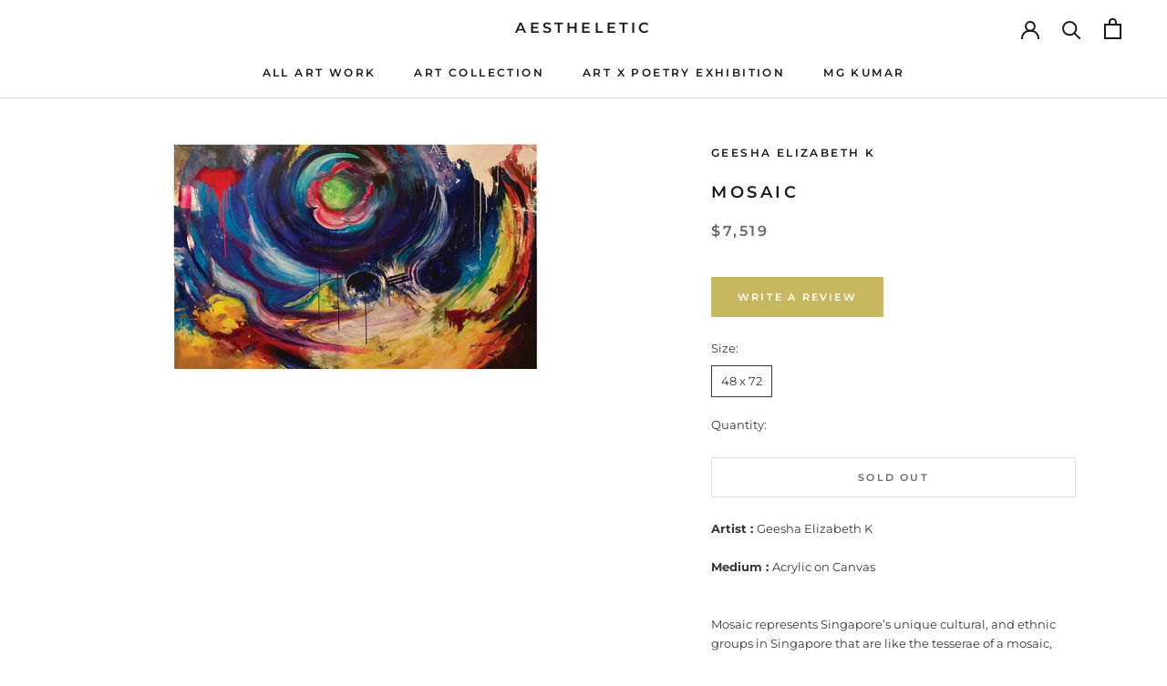

--- FILE ---
content_type: text/javascript
request_url: https://aestheletic.com/cdn/shop/t/5/assets/custom.js?v=183944157590872491501593959057
body_size: -592
content:
//# sourceMappingURL=/cdn/shop/t/5/assets/custom.js.map?v=183944157590872491501593959057
